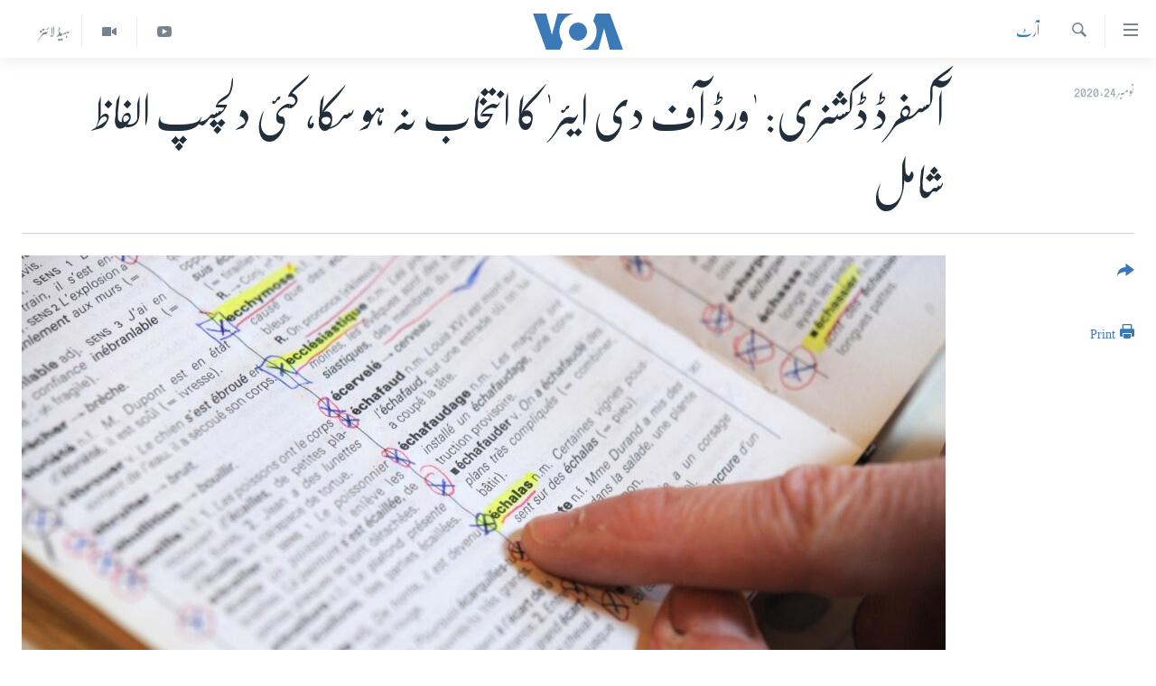

--- FILE ---
content_type: text/html; charset=utf-8
request_url: https://www.urduvoa.com/a/oxford-english-dictionary-adds-more-words-24nov2020/5674309.html
body_size: 12301
content:

<!DOCTYPE html>
<html lang="ur" dir="rtl" class="no-js">
<head>
<link href="/Content/responsive/VOA/ur/VOA-ur.css?&amp;av=0.0.0.0&amp;cb=306" rel="stylesheet"/>
<script src="https://tags.urduvoa.com/voa-pangea/prod/utag.sync.js"></script> <script type='text/javascript' src='https://www.youtube.com/iframe_api' async></script>
<script type="text/javascript">
//a general 'js' detection, must be on top level in <head>, due to CSS performance
document.documentElement.className = "js";
var cacheBuster = "306";
var appBaseUrl = "/";
var imgEnhancerBreakpoints = [0, 144, 256, 408, 650, 1023, 1597];
var isLoggingEnabled = false;
var isPreviewPage = false;
var isLivePreviewPage = false;
if (!isPreviewPage) {
window.RFE = window.RFE || {};
window.RFE.cacheEnabledByParam = window.location.href.indexOf('nocache=1') === -1;
const url = new URL(window.location.href);
const params = new URLSearchParams(url.search);
// Remove the 'nocache' parameter
params.delete('nocache');
// Update the URL without the 'nocache' parameter
url.search = params.toString();
window.history.replaceState(null, '', url.toString());
} else {
window.addEventListener('load', function() {
const links = window.document.links;
for (let i = 0; i < links.length; i++) {
links[i].href = '#';
links[i].target = '_self';
}
})
}
var pwaEnabled = false;
var swCacheDisabled;
</script>
<meta charset="utf-8" />
<title>آکسفرڈ ڈکشنری: &#39;ورڈ آف دی ایئر&#39; کا انتخاب نہ ہو سکا، کئی دلچسپ الفاظ شامل</title>
<meta name="description" content="آکسفرڈ انگلش ڈکشنری کے مطابق سال 2020 ایسا سال نہیں جس میں کسی ایک لفظ کو &#39;ورڈ آف دی ائیر&#39; منتخب کیا جاسکے۔ اس لیے رواں برس جن غیر معمولی الفاظ کا انتخاب ہوا ہے اُن میں &#39;ایڈجیکٹیو&#39; یعنی گرامر کی رو سے &#39;صفت &#39; کو ظاہر کرنے والے الفاظ ہیں۔&#160;" />
<meta name="keywords" content="خبریں, آرٹ, Oxford, 2020, Dictionary v, couldn't, just one, word of the year" />
<meta name="viewport" content="width=device-width, initial-scale=1.0" />
<meta http-equiv="X-UA-Compatible" content="IE=edge" />
<meta name="robots" content="max-image-preview:large"><meta property="fb:pages" content="106667936045610" />
<meta name="msvalidate.01" content="3286EE554B6F672A6F2E608C02343C0E" />
<meta name="facebook-domain-verification" content="8ves433rrvbkywpwicz9s56bzzssis" />
<link href="https://www.urduvoa.com/a/oxford-english-dictionary-adds-more-words-24nov2020/5674309.html" rel="canonical" />
<meta name="apple-mobile-web-app-title" content="VOA" />
<meta name="apple-mobile-web-app-status-bar-style" content="black" />
<meta name="apple-itunes-app" content="app-id=632618796, app-argument=//5674309.rtl" />
<meta content="آکسفرڈ ڈکشنری: &#39;ورڈ آف دی ایئر&#39; کا انتخاب نہ ہو سکا، کئی دلچسپ الفاظ شامل" property="og:title" />
<meta content="آکسفرڈ انگلش ڈکشنری کے مطابق سال 2020 ایسا سال نہیں جس میں کسی ایک لفظ کو &#39;ورڈ آف دی ائیر&#39; منتخب کیا جاسکے۔ اس لیے رواں برس جن غیر معمولی الفاظ کا انتخاب ہوا ہے اُن میں &#39;ایڈجیکٹیو&#39; یعنی گرامر کی رو سے &#39;صفت &#39; کو ظاہر کرنے والے الفاظ ہیں۔ " property="og:description" />
<meta content="article" property="og:type" />
<meta content="https://www.urduvoa.com/a/oxford-english-dictionary-adds-more-words-24nov2020/5674309.html" property="og:url" />
<meta content="وی او اے" property="og:site_name" />
<meta content="https://www.facebook.com/voaurdu" property="article:publisher" />
<meta content="https://gdb.voanews.com/81ca1cf9-856d-4004-9eb9-057242f69c87_w1200_h630.jpg" property="og:image" />
<meta content="1200" property="og:image:width" />
<meta content="630" property="og:image:height" />
<meta content="1644719242209515" property="fb:app_id" />
<meta content="summary_large_image" name="twitter:card" />
<meta content="@SomeAccount" name="twitter:site" />
<meta content="https://gdb.voanews.com/81ca1cf9-856d-4004-9eb9-057242f69c87_w1200_h630.jpg" name="twitter:image" />
<meta content="آکسفرڈ ڈکشنری: &#39;ورڈ آف دی ایئر&#39; کا انتخاب نہ ہو سکا، کئی دلچسپ الفاظ شامل" name="twitter:title" />
<meta content="آکسفرڈ انگلش ڈکشنری کے مطابق سال 2020 ایسا سال نہیں جس میں کسی ایک لفظ کو &#39;ورڈ آف دی ائیر&#39; منتخب کیا جاسکے۔ اس لیے رواں برس جن غیر معمولی الفاظ کا انتخاب ہوا ہے اُن میں &#39;ایڈجیکٹیو&#39; یعنی گرامر کی رو سے &#39;صفت &#39; کو ظاہر کرنے والے الفاظ ہیں۔ " name="twitter:description" />
<link rel="amphtml" href="https://www.urduvoa.com/amp/oxford-english-dictionary-adds-more-words-24nov2020/5674309.html" />
<script type="application/ld+json">{"articleSection":"آرٹ","isAccessibleForFree":true,"headline":"آکسفرڈ ڈکشنری: \u0027ورڈ آف دی ایئر\u0027 کا انتخاب نہ ہو سکا، کئی دلچسپ الفاظ شامل","inLanguage":"ur","keywords":"خبریں, آرٹ, Oxford, 2020, Dictionary v, couldn\u0027t, just one, word of the year","author":{"@type":"Person","name":"VOA Urdu"},"datePublished":"2020-11-24 06:29:50Z","dateModified":"2020-11-24 12:48:50Z","publisher":{"logo":{"width":512,"height":220,"@type":"ImageObject","url":"https://www.urduvoa.com/Content/responsive/VOA/ur/img/logo.png"},"@type":"NewsMediaOrganization","url":"https://www.urduvoa.com","sameAs":["https://facebook.com/voaurdu","https://twitter.com/voaurdu","https://www.youtube.com/c/voaurdu","https://www.instagram.com/voaurdu/"],"name":"وائس آف امریکہ","alternateName":""},"@context":"https://schema.org","@type":"NewsArticle","mainEntityOfPage":"https://www.urduvoa.com/a/oxford-english-dictionary-adds-more-words-24nov2020/5674309.html","url":"https://www.urduvoa.com/a/oxford-english-dictionary-adds-more-words-24nov2020/5674309.html","description":"آکسفرڈ انگلش ڈکشنری کے مطابق سال 2020 ایسا سال نہیں جس میں کسی ایک لفظ کو \u0027ورڈ آف دی ائیر\u0027 منتخب کیا جاسکے۔ اس لیے رواں برس جن غیر معمولی الفاظ کا انتخاب ہوا ہے اُن میں \u0027ایڈجیکٹیو\u0027 یعنی گرامر کی رو سے \u0027صفت \u0027 کو ظاہر کرنے والے الفاظ ہیں۔ ","image":{"width":1080,"height":608,"@type":"ImageObject","url":"https://gdb.voanews.com/81ca1cf9-856d-4004-9eb9-057242f69c87_w1080_h608.jpg"},"name":"آکسفرڈ ڈکشنری: \u0027ورڈ آف دی ایئر\u0027 کا انتخاب نہ ہو سکا، کئی دلچسپ الفاظ شامل"}</script>
<script src="/Scripts/responsive/infographics.b?v=dVbZ-Cza7s4UoO3BqYSZdbxQZVF4BOLP5EfYDs4kqEo1&amp;av=0.0.0.0&amp;cb=306"></script>
<script src="/Scripts/responsive/loader.b?v=Q26XNwrL6vJYKjqFQRDnx01Lk2pi1mRsuLEaVKMsvpA1&amp;av=0.0.0.0&amp;cb=306"></script>
<link rel="icon" type="image/svg+xml" href="/Content/responsive/VOA/img/webApp/favicon.svg" />
<link rel="alternate icon" href="/Content/responsive/VOA/img/webApp/favicon.ico" />
<link rel="apple-touch-icon" sizes="152x152" href="/Content/responsive/VOA/img/webApp/ico-152x152.png" />
<link rel="apple-touch-icon" sizes="144x144" href="/Content/responsive/VOA/img/webApp/ico-144x144.png" />
<link rel="apple-touch-icon" sizes="114x114" href="/Content/responsive/VOA/img/webApp/ico-114x114.png" />
<link rel="apple-touch-icon" sizes="72x72" href="/Content/responsive/VOA/img/webApp/ico-72x72.png" />
<link rel="apple-touch-icon-precomposed" href="/Content/responsive/VOA/img/webApp/ico-57x57.png" />
<link rel="icon" sizes="192x192" href="/Content/responsive/VOA/img/webApp/ico-192x192.png" />
<link rel="icon" sizes="128x128" href="/Content/responsive/VOA/img/webApp/ico-128x128.png" />
<meta name="msapplication-TileColor" content="#ffffff" />
<meta name="msapplication-TileImage" content="/Content/responsive/VOA/img/webApp/ico-144x144.png" />
<link rel="alternate" type="application/rss+xml" title="VOA - Top Stories [RSS]" href="/api/" />
<link rel="sitemap" type="application/rss+xml" href="/sitemap.xml" />
</head>
<body class=" nav-no-loaded cc_theme pg-article print-lay-article js-category-to-nav nojs-images ">
<script type="text/javascript" >
var analyticsData = {url:"https://www.urduvoa.com/a/oxford-english-dictionary-adds-more-words-24nov2020/5674309.html",property_id:"490",article_uid:"5674309",page_title:"آکسفرڈ ڈکشنری: \u0027ورڈ آف دی ایئر\u0027 کا انتخاب نہ ہو سکا، کئی دلچسپ الفاظ شامل",page_type:"article",content_type:"article",subcontent_type:"article",last_modified:"2020-11-24 12:48:50Z",pub_datetime:"2020-11-24 06:29:50Z",pub_year:"2020",pub_month:"11",pub_day:"24",pub_hour:"06",pub_weekday:"Tuesday",section:"آرٹ",english_section:"entertainment",byline:"",categories:"news,entertainment",tags:"oxford;2020;dictionary v;couldn\u0027t;just one;word of the year",domain:"www.urduvoa.com",language:"Urdu",language_service:"VOA Urdu",platform:"web",copied:"no",copied_article:"",copied_title:"",runs_js:"Yes",cms_release:"8.44.0.0.306",enviro_type:"prod",slug:"oxford-english-dictionary-adds-more-words-24nov2020",entity:"VOA",short_language_service:"URD",platform_short:"W",page_name:"آکسفرڈ ڈکشنری: \u0027ورڈ آف دی ایئر\u0027 کا انتخاب نہ ہو سکا، کئی دلچسپ الفاظ شامل"};
</script>
<noscript><iframe src="https://www.googletagmanager.com/ns.html?id=GTM-N8MP7P" height="0" width="0" style="display:none;visibility:hidden"></iframe></noscript><script type="text/javascript" data-cookiecategory="analytics">
var gtmEventObject = Object.assign({}, analyticsData, {event: 'page_meta_ready'});window.dataLayer = window.dataLayer || [];window.dataLayer.push(gtmEventObject);
if (top.location === self.location) { //if not inside of an IFrame
var renderGtm = "true";
if (renderGtm === "true") {
(function(w,d,s,l,i){w[l]=w[l]||[];w[l].push({'gtm.start':new Date().getTime(),event:'gtm.js'});var f=d.getElementsByTagName(s)[0],j=d.createElement(s),dl=l!='dataLayer'?'&l='+l:'';j.async=true;j.src='//www.googletagmanager.com/gtm.js?id='+i+dl;f.parentNode.insertBefore(j,f);})(window,document,'script','dataLayer','GTM-N8MP7P');
}
}
</script>
<!--Analytics tag js version start-->
<script type="text/javascript" data-cookiecategory="analytics">
var utag_data = Object.assign({}, analyticsData, {});
if(typeof(TealiumTagFrom)==='function' && typeof(TealiumTagSearchKeyword)==='function') {
var utag_from=TealiumTagFrom();var utag_searchKeyword=TealiumTagSearchKeyword();
if(utag_searchKeyword!=null && utag_searchKeyword!=='' && utag_data["search_keyword"]==null) utag_data["search_keyword"]=utag_searchKeyword;if(utag_from!=null && utag_from!=='') utag_data["from"]=TealiumTagFrom();}
if(window.top!== window.self&&utag_data.page_type==="snippet"){utag_data.page_type = 'iframe';}
try{if(window.top!==window.self&&window.self.location.hostname===window.top.location.hostname){utag_data.platform = 'self-embed';utag_data.platform_short = 'se';}}catch(e){if(window.top!==window.self&&window.self.location.search.includes("platformType=self-embed")){utag_data.platform = 'cross-promo';utag_data.platform_short = 'cp';}}
(function(a,b,c,d){ a="https://tags.urduvoa.com/voa-pangea/prod/utag.js"; b=document;c="script";d=b.createElement(c);d.src=a;d.type="text/java"+c;d.async=true; a=b.getElementsByTagName(c)[0];a.parentNode.insertBefore(d,a); })();
</script>
<!--Analytics tag js version end-->
<!-- Analytics tag management NoScript -->
<noscript>
<img style="position: absolute; border: none;" src="https://ssc.urduvoa.com/b/ss/bbgprod,bbgentityvoa/1/G.4--NS/223448715?pageName=voa%3aurd%3aw%3aarticle%3a%d8%a2%da%a9%d8%b3%d9%81%d8%b1%da%88%20%da%88%da%a9%d8%b4%d9%86%d8%b1%db%8c%3a%20%27%d9%88%d8%b1%da%88%20%d8%a2%d9%81%20%d8%af%db%8c%20%d8%a7%db%8c%d8%a6%d8%b1%27%20%da%a9%d8%a7%20%d8%a7%d9%86%d8%aa%d8%ae%d8%a7%d8%a8%20%d9%86%db%81%20%db%81%d9%88%20%d8%b3%da%a9%d8%a7%d8%8c%20%da%a9%d8%a6%db%8c%20%d8%af%d9%84%da%86%d8%b3%d9%be%20%d8%a7%d9%84%d9%81%d8%a7%d8%b8%20%d8%b4%d8%a7%d9%85%d9%84&amp;c6=%d8%a2%da%a9%d8%b3%d9%81%d8%b1%da%88%20%da%88%da%a9%d8%b4%d9%86%d8%b1%db%8c%3a%20%27%d9%88%d8%b1%da%88%20%d8%a2%d9%81%20%d8%af%db%8c%20%d8%a7%db%8c%d8%a6%d8%b1%27%20%da%a9%d8%a7%20%d8%a7%d9%86%d8%aa%d8%ae%d8%a7%d8%a8%20%d9%86%db%81%20%db%81%d9%88%20%d8%b3%da%a9%d8%a7%d8%8c%20%da%a9%d8%a6%db%8c%20%d8%af%d9%84%da%86%d8%b3%d9%be%20%d8%a7%d9%84%d9%81%d8%a7%d8%b8%20%d8%b4%d8%a7%d9%85%d9%84&amp;v36=8.44.0.0.306&amp;v6=D=c6&amp;g=https%3a%2f%2fwww.urduvoa.com%2fa%2foxford-english-dictionary-adds-more-words-24nov2020%2f5674309.html&amp;c1=D=g&amp;v1=D=g&amp;events=event1,event52&amp;c16=voa%20urdu&amp;v16=D=c16&amp;c5=entertainment&amp;v5=D=c5&amp;ch=%d8%a2%d8%b1%d9%b9&amp;c15=urdu&amp;v15=D=c15&amp;c4=article&amp;v4=D=c4&amp;c14=5674309&amp;v14=D=c14&amp;v20=no&amp;c17=web&amp;v17=D=c17&amp;mcorgid=518abc7455e462b97f000101%40adobeorg&amp;server=www.urduvoa.com&amp;pageType=D=c4&amp;ns=bbg&amp;v29=D=server&amp;v25=voa&amp;v30=490&amp;v105=D=User-Agent " alt="analytics" width="1" height="1" /></noscript>
<!-- End of Analytics tag management NoScript -->
<!--*** Accessibility links - For ScreenReaders only ***-->
<section>
<div class="sr-only">
<h2>رسائی کے لنکس</h2>
<ul>
<li><a href="#content" data-disable-smooth-scroll="1">مرکزی مواد پر جائیں</a></li>
<li><a href="#navigation" data-disable-smooth-scroll="1">مرکزی نیویگیشن پر جائیں</a></li>
<li><a href="#txtHeaderSearch" data-disable-smooth-scroll="1">تلاش پر جائیں</a></li>
</ul>
</div>
</section>
<div dir="rtl">
<div id="page">
<aside>
<div class="c-lightbox overlay-modal">
<div class="c-lightbox__intro">
<h2 class="c-lightbox__intro-title"></h2>
<button class="btn btn--rounded c-lightbox__btn c-lightbox__intro-next" title="اگلا صفحہ">
<span class="ico ico--rounded ico-chevron-forward"></span>
<span class="sr-only">اگلا صفحہ</span>
</button>
</div>
<div class="c-lightbox__nav">
<button class="btn btn--rounded c-lightbox__btn c-lightbox__btn--close" title="بند کیجئے">
<span class="ico ico--rounded ico-close"></span>
<span class="sr-only">بند کیجئے</span>
</button>
<button class="btn btn--rounded c-lightbox__btn c-lightbox__btn--prev" title="پچھلا صفحہ">
<span class="ico ico--rounded ico-chevron-backward"></span>
<span class="sr-only">پچھلا صفحہ</span>
</button>
<button class="btn btn--rounded c-lightbox__btn c-lightbox__btn--next" title="اگلا صفحہ">
<span class="ico ico--rounded ico-chevron-forward"></span>
<span class="sr-only">اگلا صفحہ</span>
</button>
</div>
<div class="c-lightbox__content-wrap">
<figure class="c-lightbox__content">
<span class="c-spinner c-spinner--lightbox">
<img src="/Content/responsive/img/player-spinner.png"
alt="please wait"
title="please wait" />
</span>
<div class="c-lightbox__img">
<div class="thumb">
<img src="" alt="" />
</div>
</div>
<figcaption>
<div class="c-lightbox__info c-lightbox__info--foot">
<span class="c-lightbox__counter"></span>
<span class="caption c-lightbox__caption"></span>
</div>
</figcaption>
</figure>
</div>
<div class="hidden">
<div class="content-advisory__box content-advisory__box--lightbox">
<span class="content-advisory__box-text">This image contains sensitive content which some people may find offensive or disturbing.</span>
<button class="btn btn--transparent content-advisory__box-btn m-t-md" value="text" type="button">
<span class="btn__text">
Click to reveal
</span>
</button>
</div>
</div>
</div>
<div class="print-dialogue">
<div class="container">
<h3 class="print-dialogue__title section-head">Print Options:</h3>
<div class="print-dialogue__opts">
<ul class="print-dialogue__opt-group">
<li class="form__group form__group--checkbox">
<input class="form__check " id="checkboxImages" name="checkboxImages" type="checkbox" checked="checked" />
<label for="checkboxImages" class="form__label m-t-md">Images</label>
</li>
<li class="form__group form__group--checkbox">
<input class="form__check " id="checkboxMultimedia" name="checkboxMultimedia" type="checkbox" checked="checked" />
<label for="checkboxMultimedia" class="form__label m-t-md">Multimedia</label>
</li>
</ul>
<ul class="print-dialogue__opt-group">
<li class="form__group form__group--checkbox">
<input class="form__check " id="checkboxEmbedded" name="checkboxEmbedded" type="checkbox" checked="checked" />
<label for="checkboxEmbedded" class="form__label m-t-md">Embedded Content</label>
</li>
<li class="hidden">
<input class="form__check " id="checkboxComments" name="checkboxComments" type="checkbox" />
<label for="checkboxComments" class="form__label m-t-md">Comments</label>
</li>
</ul>
</div>
<div class="print-dialogue__buttons">
<button class="btn btn--secondary close-button" type="button" title="منسوخ کیجئے">
<span class="btn__text ">منسوخ کیجئے</span>
</button>
<button class="btn btn-cust-print m-l-sm" type="button" title="Print">
<span class="btn__text ">Print</span>
</button>
</div>
</div>
</div>
<div class="ctc-message pos-fix">
<div class="ctc-message__inner">Link has been copied to clipboard</div>
</div>
</aside>
<div class="hdr-20 hdr-20--big">
<div class="hdr-20__inner">
<div class="hdr-20__max pos-rel">
<div class="hdr-20__side hdr-20__side--primary d-flex">
<label data-for="main-menu-ctrl" data-switcher-trigger="true" data-switch-target="main-menu-ctrl" class="burger hdr-trigger pos-rel trans-trigger" data-trans-evt="click" data-trans-id="menu">
<span class="ico ico-close hdr-trigger__ico hdr-trigger__ico--close burger__ico burger__ico--close"></span>
<span class="ico ico-menu hdr-trigger__ico hdr-trigger__ico--open burger__ico burger__ico--open"></span>
</label>
<div class="menu-pnl pos-fix trans-target" data-switch-target="main-menu-ctrl" data-trans-id="menu">
<div class="menu-pnl__inner">
<nav class="main-nav menu-pnl__item menu-pnl__item--first">
<ul class="main-nav__list accordeon" data-analytics-tales="false" data-promo-name="link" data-location-name="nav,secnav">
<li class="main-nav__item">
<a class="main-nav__item-name main-nav__item-name--link" href="/p/3637.html" title="صفحہ اول" data-item-name="mobilehomepage" >صفحہ اول</a>
</li>
<li class="main-nav__item">
<a class="main-nav__item-name main-nav__item-name--link" href="/p/5950.html" title="پاکستان" data-item-name="pakistan" >پاکستان</a>
</li>
<li class="main-nav__item">
<a class="main-nav__item-name main-nav__item-name--link" href="/p/8712.html" title="معیشت" data-item-name="economy" >معیشت</a>
</li>
<li class="main-nav__item">
<a class="main-nav__item-name main-nav__item-name--link" href="/p/5951.html" title="امریکہ" data-item-name="usa" >امریکہ</a>
</li>
<li class="main-nav__item">
<a class="main-nav__item-name main-nav__item-name--link" href="/p/7145.html" title="جنوبی ایشیا" data-item-name="south-asia" >جنوبی ایشیا</a>
</li>
<li class="main-nav__item">
<a class="main-nav__item-name main-nav__item-name--link" href="/p/7144.html" title="دُنیا" data-item-name="world" >دُنیا</a>
</li>
<li class="main-nav__item">
<a class="main-nav__item-name main-nav__item-name--link" href="/middle-east-crisis" title="اسرائیل حماس جنگ" data-item-name="middle-east-crisis" >اسرائیل حماس جنگ</a>
</li>
<li class="main-nav__item">
<a class="main-nav__item-name main-nav__item-name--link" href="/p/7992.html" title="یوکرین جنگ" data-item-name="Ukraine War" >یوکرین جنگ</a>
</li>
<li class="main-nav__item">
<a class="main-nav__item-name main-nav__item-name--link" href="/p/5954.html" title="کھیل" data-item-name="sports" >کھیل</a>
</li>
<li class="main-nav__item">
<a class="main-nav__item-name main-nav__item-name--link" href="/p/7387.html" title="خواتین" data-item-name="women" >خواتین</a>
</li>
<li class="main-nav__item">
<a class="main-nav__item-name main-nav__item-name--link" href="/p/5953.html" title="آرٹ" data-item-name="arts" >آرٹ</a>
</li>
<li class="main-nav__item">
<a class="main-nav__item-name main-nav__item-name--link" href="/p/7219.html" title="آزادیٔ صحافت" data-item-name="press-freedom" >آزادیٔ صحافت</a>
</li>
<li class="main-nav__item">
<a class="main-nav__item-name main-nav__item-name--link" href="/p/7384.html" title="سائنس و ٹیکنالوجی" data-item-name="science-and-technology" >سائنس و ٹیکنالوجی</a>
</li>
<li class="main-nav__item">
<a class="main-nav__item-name main-nav__item-name--link" href="/p/7385.html" title="صحت" data-item-name="health" >صحت</a>
</li>
<li class="main-nav__item">
<a class="main-nav__item-name main-nav__item-name--link" href="/p/7386.html" title="دلچسپ و عجیب" data-item-name="odd-news" >دلچسپ و عجیب</a>
</li>
<li class="main-nav__item">
<a class="main-nav__item-name main-nav__item-name--link" href="/p/8023.html" title="ویڈیوز" data-item-name="videos" >ویڈیوز</a>
</li>
<li class="main-nav__item">
<a class="main-nav__item-name main-nav__item-name--link" href="/z/3120" title="آڈیو" data-item-name="audio" >آڈیو</a>
</li>
<li class="main-nav__item">
<a class="main-nav__item-name main-nav__item-name--link" href="/special-coverage" title="اسپیشل کوریج" data-item-name="special-coverage" >اسپیشل کوریج</a>
</li>
<li class="main-nav__item">
<a class="main-nav__item-name main-nav__item-name--link" href="https://editorials.voa.gov/z/6214" title="اداریہ" target="_blank" rel="noopener">اداریہ</a>
</li>
</ul>
</nav>
<div class="menu-pnl__item">
<a href="https://learningenglish.voanews.com/" class="menu-pnl__item-link" alt="Learning English">Learning English</a>
</div>
<div class="menu-pnl__item menu-pnl__item--social">
<h5 class="menu-pnl__sub-head">Follow Us</h5>
<a href="https://facebook.com/voaurdu" title="ہم فیس بک پر موجود ہیں" data-analytics-text="follow_on_facebook" class="btn btn--rounded btn--social-inverted menu-pnl__btn js-social-btn btn-facebook" target="_blank" rel="noopener">
<span class="ico ico-facebook-alt ico--rounded"></span>
</a>
<a href="https://twitter.com/voaurdu" title="ہم ٹوئٹر پر موجود ہیں" data-analytics-text="follow_on_twitter" class="btn btn--rounded btn--social-inverted menu-pnl__btn js-social-btn btn-twitter" target="_blank" rel="noopener">
<span class="ico ico-twitter ico--rounded"></span>
</a>
<a href="https://www.youtube.com/c/voaurdu" title="ہم یوٹیوب پر موجود ہیں" data-analytics-text="follow_on_youtube" class="btn btn--rounded btn--social-inverted menu-pnl__btn js-social-btn btn-youtube" target="_blank" rel="noopener">
<span class="ico ico-youtube ico--rounded"></span>
</a>
<a href="https://www.instagram.com/voaurdu/" title="Follow us on Instagram" data-analytics-text="follow_on_instagram" class="btn btn--rounded btn--social-inverted menu-pnl__btn js-social-btn btn-instagram" target="_blank" rel="noopener">
<span class="ico ico-instagram ico--rounded"></span>
</a>
</div>
<div class="menu-pnl__item">
<a href="/navigation/allsites" class="menu-pnl__item-link">
<span class="ico ico-languages "></span>
زبان
</a>
</div>
</div>
</div>
<label data-for="top-search-ctrl" data-switcher-trigger="true" data-switch-target="top-search-ctrl" class="top-srch-trigger hdr-trigger">
<span class="ico ico-close hdr-trigger__ico hdr-trigger__ico--close top-srch-trigger__ico top-srch-trigger__ico--close"></span>
<span class="ico ico-search hdr-trigger__ico hdr-trigger__ico--open top-srch-trigger__ico top-srch-trigger__ico--open"></span>
</label>
<div class="srch-top srch-top--in-header" data-switch-target="top-search-ctrl">
<div class="container">
<form action="/s" class="srch-top__form srch-top__form--in-header" id="form-topSearchHeader" method="get" role="search"><label for="txtHeaderSearch" class="sr-only">تلاش کیجئے</label>
<input type="text" id="txtHeaderSearch" name="k" placeholder="search text ..." accesskey="s" value="" class="srch-top__input analyticstag-event" onkeydown="if (event.keyCode === 13) { FireAnalyticsTagEventOnSearch('search', $dom.get('#txtHeaderSearch')[0].value) }" />
<button title="تلاش کیجئے" type="submit" class="btn btn--top-srch analyticstag-event" onclick="FireAnalyticsTagEventOnSearch('search', $dom.get('#txtHeaderSearch')[0].value) ">
<span class="ico ico-search"></span>
</button></form>
</div>
</div>
<a href="/" class="main-logo-link">
<img src="/Content/responsive/VOA/ur/img/logo-compact.svg" class="main-logo main-logo--comp" alt="site logo">
<img src="/Content/responsive/VOA/ur/img/logo.svg" class="main-logo main-logo--big" alt="site logo">
</a>
</div>
<div class="hdr-20__side hdr-20__side--secondary d-flex">
<a href="/z/5975" title="ہیڈ لائنز" class="hdr-20__secondary-item hdr-20__secondary-item--lang" data-item-name="satellite">
ہیڈ لائنز
</a>
<a href="/p/8023.html" title="Video" class="hdr-20__secondary-item" data-item-name="video">
<span class="ico ico-video hdr-20__secondary-icon"></span>
</a>
<a href="https://www.youtube.com/c/voaurdu" title="YouTube" class="hdr-20__secondary-item" data-item-name="custom1">
<span class="ico-custom ico-custom--1 hdr-20__secondary-icon"></span>
</a>
<a href="/s" title="تلاش کیجئے" class="hdr-20__secondary-item hdr-20__secondary-item--search" data-item-name="search">
<span class="ico ico-search hdr-20__secondary-icon hdr-20__secondary-icon--search"></span>
</a>
<div class="srch-bottom">
<form action="/s" class="srch-bottom__form d-flex" id="form-bottomSearch" method="get" role="search"><label for="txtSearch" class="sr-only">تلاش کیجئے</label>
<input type="search" id="txtSearch" name="k" placeholder="search text ..." accesskey="s" value="" class="srch-bottom__input analyticstag-event" onkeydown="if (event.keyCode === 13) { FireAnalyticsTagEventOnSearch('search', $dom.get('#txtSearch')[0].value) }" />
<button title="تلاش کیجئے" type="submit" class="btn btn--bottom-srch analyticstag-event" onclick="FireAnalyticsTagEventOnSearch('search', $dom.get('#txtSearch')[0].value) ">
<span class="ico ico-search"></span>
</button></form>
</div>
</div>
<img src="/Content/responsive/VOA/ur/img/logo-print.gif" class="logo-print" alt="site logo">
<img src="/Content/responsive/VOA/ur/img/logo-print_color.png" class="logo-print logo-print--color" alt="site logo">
</div>
</div>
</div>
<script>
if (document.body.className.indexOf('pg-home') > -1) {
var nav2In = document.querySelector('.hdr-20__inner');
var nav2Sec = document.querySelector('.hdr-20__side--secondary');
var secStyle = window.getComputedStyle(nav2Sec);
if (nav2In && window.pageYOffset < 150 && secStyle['position'] !== 'fixed') {
nav2In.classList.add('hdr-20__inner--big')
}
}
</script>
<div class="c-hlights c-hlights--breaking c-hlights--no-item" data-hlight-display="mobile,desktop">
<div class="c-hlights__wrap container p-0">
<div class="c-hlights__nav">
<a role="button" href="#" title="پچھلا صفحہ">
<span class="ico ico-chevron-backward m-0"></span>
<span class="sr-only">پچھلا صفحہ</span>
</a>
<a role="button" href="#" title="اگلا صفحہ">
<span class="ico ico-chevron-forward m-0"></span>
<span class="sr-only">اگلا صفحہ</span>
</a>
</div>
<span class="c-hlights__label">
<span class="">بریکنگ نیوز</span>
<span class="switcher-trigger">
<label data-for="more-less-1" data-switcher-trigger="true" class="switcher-trigger__label switcher-trigger__label--more p-b-0" title="مزید">
<span class="ico ico-chevron-down"></span>
</label>
<label data-for="more-less-1" data-switcher-trigger="true" class="switcher-trigger__label switcher-trigger__label--less p-b-0" title="Show less">
<span class="ico ico-chevron-up"></span>
</label>
</span>
</span>
<ul class="c-hlights__items switcher-target" data-switch-target="more-less-1">
</ul>
</div>
</div> <div id="content">
<main class="container">
<div class="hdr-container">
<div class="row">
<div class="col-category col-xs-12 col-md-2 pull-left"> <div class="category js-category">
<a class="" href="/z/2258">آرٹ</a> </div>
</div><div class="col-title col-xs-12 col-md-10 pull-right"> <h1 class="title pg-title">
آکسفرڈ ڈکشنری: &#39;ورڈ آف دی ایئر&#39; کا انتخاب نہ ہو سکا، کئی دلچسپ الفاظ شامل
</h1>
</div><div class="col-publishing-details col-xs-12 col-sm-12 col-md-2 pull-left"> <div class="publishing-details ">
<div class="published">
<span class="date" >
<time pubdate="pubdate" datetime="2020-11-24T11:29:50+05:00">
نومبر 24, 2020
</time>
</span>
</div>
</div>
</div><div class="col-lg-12 separator"> <div class="separator">
<hr class="title-line" />
</div>
</div><div class="col-multimedia col-xs-12 col-md-10 pull-right"> <div class="cover-media">
<figure class="media-image js-media-expand">
<div class="img-wrap">
<div class="thumb thumb16_9">
<img src="https://gdb.voanews.com/81ca1cf9-856d-4004-9eb9-057242f69c87_w250_r1_s.jpg" alt="فائل فوٹو" />
</div>
</div>
<figcaption>
<span class="caption">فائل فوٹو</span>
</figcaption>
</figure>
</div>
</div><div class="col-xs-12 col-md-2 pull-left article-share pos-rel"> <div class="share--box">
<div class="sticky-share-container" style="display:none">
<div class="container">
<a href="https://www.urduvoa.com" id="logo-sticky-share">&nbsp;</a>
<div class="pg-title pg-title--sticky-share">
آکسفرڈ ڈکشنری: &#39;ورڈ آف دی ایئر&#39; کا انتخاب نہ ہو سکا، کئی دلچسپ الفاظ شامل
</div>
<div class="sticked-nav-actions">
<!--This part is for sticky navigation display-->
<p class="buttons link-content-sharing p-0 ">
<button class="btn btn--link btn-content-sharing p-t-0 " id="btnContentSharing" value="text" role="Button" type="" title="مزید اشتراک کرنے کےلیے">
<span class="ico ico-share ico--l"></span>
<span class="btn__text ">
</span>
</button>
</p>
<aside class="content-sharing js-content-sharing js-content-sharing--apply-sticky content-sharing--sticky"
role="complementary"
data-share-url="https://www.urduvoa.com/a/oxford-english-dictionary-adds-more-words-24nov2020/5674309.html" data-share-title="آکسفرڈ ڈکشنری: &#39;ورڈ آف دی ایئر&#39; کا انتخاب نہ ہو سکا، کئی دلچسپ الفاظ شامل" data-share-text="آکسفرڈ انگلش ڈکشنری کے مطابق سال 2020 ایسا سال نہیں جس میں کسی ایک لفظ کو &#39;ورڈ آف دی ائیر&#39; منتخب کیا جاسکے۔ اس لیے رواں برس جن غیر معمولی الفاظ کا انتخاب ہوا ہے اُن میں &#39;ایڈجیکٹیو&#39; یعنی گرامر کی رو سے &#39;صفت &#39; کو ظاہر کرنے والے الفاظ ہیں۔&#160;">
<div class="content-sharing__popover">
<h6 class="content-sharing__title"></h6>
<button href="#close" id="btnCloseSharing" class="btn btn--text-like content-sharing__close-btn">
<span class="ico ico-close ico--l"></span>
</button>
<ul class="content-sharing__list">
<li class="content-sharing__item">
<div class="ctc ">
<input type="text" class="ctc__input" readonly="readonly">
<a href="" js-href="https://www.urduvoa.com/a/oxford-english-dictionary-adds-more-words-24nov2020/5674309.html" class="content-sharing__link ctc__button">
<span class="ico ico-copy-link ico--rounded ico--s"></span>
<span class="content-sharing__link-text">Copy link</span>
</a>
</div>
</li>
<li class="content-sharing__item">
<a href="https://facebook.com/sharer.php?u=https%3a%2f%2fwww.urduvoa.com%2fa%2foxford-english-dictionary-adds-more-words-24nov2020%2f5674309.html"
data-analytics-text="share_on_facebook"
title="Facebook" target="_blank"
class="content-sharing__link js-social-btn">
<span class="ico ico-facebook ico--rounded ico--s"></span>
<span class="content-sharing__link-text">Facebook</span>
</a>
</li>
<li class="content-sharing__item">
<a href="https://twitter.com/share?url=https%3a%2f%2fwww.urduvoa.com%2fa%2foxford-english-dictionary-adds-more-words-24nov2020%2f5674309.html&amp;text=%d8%a2%da%a9%d8%b3%d9%81%d8%b1%da%88+%da%88%da%a9%d8%b4%d9%86%d8%b1%db%8c%3a+%27%d9%88%d8%b1%da%88+%d8%a2%d9%81+%d8%af%db%8c+%d8%a7%db%8c%d8%a6%d8%b1%27+%da%a9%d8%a7+%d8%a7%d9%86%d8%aa%d8%ae%d8%a7%d8%a8+%d9%86%db%81+%db%81%d9%88+%d8%b3%da%a9%d8%a7%d8%8c+%da%a9%d8%a6%db%8c+%d8%af%d9%84%da%86%d8%b3%d9%be+%d8%a7%d9%84%d9%81%d8%a7%d8%b8+%d8%b4%d8%a7%d9%85%d9%84"
data-analytics-text="share_on_twitter"
title="Twitter" target="_blank"
class="content-sharing__link js-social-btn">
<span class="ico ico-twitter ico--rounded ico--s"></span>
<span class="content-sharing__link-text">Twitter</span>
</a>
</li>
<li class="content-sharing__item">
<a href="mailto:?body=https%3a%2f%2fwww.urduvoa.com%2fa%2foxford-english-dictionary-adds-more-words-24nov2020%2f5674309.html&amp;subject=آکسفرڈ ڈکشنری: &#39;ورڈ آف دی ایئر&#39; کا انتخاب نہ ہو سکا، کئی دلچسپ الفاظ شامل"
title="Email"
class="content-sharing__link ">
<span class="ico ico-email ico--rounded ico--s"></span>
<span class="content-sharing__link-text">Email</span>
</a>
</li>
</ul>
</div>
</aside>
</div>
</div>
</div>
<div class="links">
<p class="buttons link-content-sharing p-0 ">
<button class="btn btn--link btn-content-sharing p-t-0 " id="btnContentSharing" value="text" role="Button" type="" title="مزید اشتراک کرنے کےلیے">
<span class="ico ico-share ico--l"></span>
<span class="btn__text ">
</span>
</button>
</p>
<aside class="content-sharing js-content-sharing " role="complementary"
data-share-url="https://www.urduvoa.com/a/oxford-english-dictionary-adds-more-words-24nov2020/5674309.html" data-share-title="آکسفرڈ ڈکشنری: &#39;ورڈ آف دی ایئر&#39; کا انتخاب نہ ہو سکا، کئی دلچسپ الفاظ شامل" data-share-text="آکسفرڈ انگلش ڈکشنری کے مطابق سال 2020 ایسا سال نہیں جس میں کسی ایک لفظ کو &#39;ورڈ آف دی ائیر&#39; منتخب کیا جاسکے۔ اس لیے رواں برس جن غیر معمولی الفاظ کا انتخاب ہوا ہے اُن میں &#39;ایڈجیکٹیو&#39; یعنی گرامر کی رو سے &#39;صفت &#39; کو ظاہر کرنے والے الفاظ ہیں۔&#160;">
<div class="content-sharing__popover">
<h6 class="content-sharing__title"></h6>
<button href="#close" id="btnCloseSharing" class="btn btn--text-like content-sharing__close-btn">
<span class="ico ico-close ico--l"></span>
</button>
<ul class="content-sharing__list">
<li class="content-sharing__item">
<div class="ctc ">
<input type="text" class="ctc__input" readonly="readonly">
<a href="" js-href="https://www.urduvoa.com/a/oxford-english-dictionary-adds-more-words-24nov2020/5674309.html" class="content-sharing__link ctc__button">
<span class="ico ico-copy-link ico--rounded ico--l"></span>
<span class="content-sharing__link-text">Copy link</span>
</a>
</div>
</li>
<li class="content-sharing__item">
<a href="https://facebook.com/sharer.php?u=https%3a%2f%2fwww.urduvoa.com%2fa%2foxford-english-dictionary-adds-more-words-24nov2020%2f5674309.html"
data-analytics-text="share_on_facebook"
title="Facebook" target="_blank"
class="content-sharing__link js-social-btn">
<span class="ico ico-facebook ico--rounded ico--l"></span>
<span class="content-sharing__link-text">Facebook</span>
</a>
</li>
<li class="content-sharing__item">
<a href="https://twitter.com/share?url=https%3a%2f%2fwww.urduvoa.com%2fa%2foxford-english-dictionary-adds-more-words-24nov2020%2f5674309.html&amp;text=%d8%a2%da%a9%d8%b3%d9%81%d8%b1%da%88+%da%88%da%a9%d8%b4%d9%86%d8%b1%db%8c%3a+%27%d9%88%d8%b1%da%88+%d8%a2%d9%81+%d8%af%db%8c+%d8%a7%db%8c%d8%a6%d8%b1%27+%da%a9%d8%a7+%d8%a7%d9%86%d8%aa%d8%ae%d8%a7%d8%a8+%d9%86%db%81+%db%81%d9%88+%d8%b3%da%a9%d8%a7%d8%8c+%da%a9%d8%a6%db%8c+%d8%af%d9%84%da%86%d8%b3%d9%be+%d8%a7%d9%84%d9%81%d8%a7%d8%b8+%d8%b4%d8%a7%d9%85%d9%84"
data-analytics-text="share_on_twitter"
title="Twitter" target="_blank"
class="content-sharing__link js-social-btn">
<span class="ico ico-twitter ico--rounded ico--l"></span>
<span class="content-sharing__link-text">Twitter</span>
</a>
</li>
<li class="content-sharing__item">
<a href="mailto:?body=https%3a%2f%2fwww.urduvoa.com%2fa%2foxford-english-dictionary-adds-more-words-24nov2020%2f5674309.html&amp;subject=آکسفرڈ ڈکشنری: &#39;ورڈ آف دی ایئر&#39; کا انتخاب نہ ہو سکا، کئی دلچسپ الفاظ شامل"
title="Email"
class="content-sharing__link ">
<span class="ico ico-email ico--rounded ico--l"></span>
<span class="content-sharing__link-text">Email</span>
</a>
</li>
</ul>
</div>
</aside>
<p class="link-print visible-md visible-lg buttons p-0">
<button class="btn btn--link btn-print p-t-0" onclick="if (typeof FireAnalyticsTagEvent === 'function') {FireAnalyticsTagEvent({ on_page_event: 'print_story' });}return false" title="(CTRL+P)">
<span class="ico ico-print"></span>
<span class="btn__text">Print</span>
</button>
</p>
</div>
</div>
</div>
</div>
</div>
<div class="body-container">
<div class="row">
<div class="col-xs-12 col-sm-12 col-md-10 col-lg-10 pull-right">
<div class="row">
<div class="col-xs-12 col-sm-12 col-md-8 col-lg-8 pull-left bottom-offset content-offset">
<div id="article-content" class="content-floated-wrap fb-quotable">
<div class="wsw">
<span class="dateline">ویب ڈیسک —&nbsp;</span>
<p><strong><span dir="RTL">کرونا وائرس کی عالمی وبا سے جہاں دیگر معمولات زندگی تبدیل ہوئے وہیں رواں برس آکسفرڈ انگلش ڈکشنری کو بھی 'ورڈ</span> <span dir="RTL">آف دی ایئر' منتخب کرنے میں دقت کا سامنا کرنا پڑا۔</span></strong></p>
<p><span dir="RTL">آکسفرڈ انگلش ڈکشنری نے روایت سے ہٹ کر سال 2020 میں کسی ایک لفظ کو 'ورڈ آف دی ایئر قرار' دینے کے بجائے رواں برس استعمال ہونے والے کئی الفاظ کے مجموعے کو 'ورڈز آف ان پریسیڈینٹڈ ایئر' یعنی غیر معمولی سال کے الفاظ کا نام دیا ہے۔ </span></p>
<p><span dir="RTL">آکسفرڈ انگلش ڈکشنری نے 'کلائمٹ ایمرجنسی' کو 2019 کا 'ورڈ آف دی ایئر' قرار دیا تھا جب کہ 2018 میں 'ٹاکسک' ورڈ آف دی ایئر قرار پایا۔ </span></p>
<p><span dir="RTL">​تاہم آکسفرڈ انگلش ڈکشنری کے مطابق سال 2020 ایسا سال نہیں جس میں کسی ایک لفظ کو 'ورڈ آف دی ایئر' منتخب کیا جاسکے۔ </span></p><div class="wsw__embed">
<figure class="media-image js-media-expand">
<div class="img-wrap">
<div class="thumb">
<img alt="آکسفرڈ انگلش ڈکشنری نے رواں برس کسی ایک لفظ کو &#39;ورڈ آف دی ایئر&#39; قرار نہیں دیا۔" src="https://gdb.voanews.com/FE0DC332-ABFD-4A53-9164-B6E98867A759_w250_r0.jpg" />
</div>
</div>
<figcaption>
<span class="caption">آکسفرڈ انگلش ڈکشنری نے رواں برس کسی ایک لفظ کو &#39;ورڈ آف دی ایئر&#39; قرار نہیں دیا۔</span>
</figcaption>
</figure>
</div>
<p><span dir="RTL">اس لیے رواں برس جن 'ورڈز آف ان پریزیسڈینٹڈ ایئر' کا انتخاب ہوا ہے اُن میں 'ایڈجیکٹیو' یعنی گرامر کی رو سے 'صفت ' کو ظاہر کرنے والے الفاظ ہیں۔ </span></p>
<p><span dir="RTL">رواں برس آکسفرڈ ڈکشنری نے کرونا وائرس سے متعلق مشترکہ الفاظ 'ذخیرے' میں شامل کیے ہیں جو تیزی سے زبان کا حصہ بنتے چلے گئے۔ </span></p>
<p><span dir="RTL">رواں برس جن الفاظ کا انتخاب کیا گیا ہے وہ ماہ وار بنیاد پر زیادہ استعمال ہوئے ہیں۔ جیسے جنوری میں آسٹریلیا کے جنگلات میں سیزن کی بدترین آگ لگنے کے</span> بعد لفظ 'بش فائر' <span dir="RTL">زیادہ استعمال کیا گیا۔ اسی طرح فروری میں امریکی صدر ڈونلڈ ٹرمپ کے مواخذے کا کیس ختم ہونے پر لفظ 'ایکوئٹل' متعدد مرتبہ استعمال ہوا۔</span></p><div class="wsw__embed">
<figure class="media-image js-media-expand">
<div class="img-wrap">
<div class="thumb">
<img alt="" src="https://gdb.voanews.com/550C54DC-DAFA-4E61-BF3C-1947EDAD8642_w250_r1_s.jpg" />
</div>
</div>
</figure>
</div>
<p><span dir="RTL">مارچ میں کرونا وائرس کی وبا کے آغاز</span> <span dir="RTL">پر مکمل طور پر نیا لفظ 'کووڈ 19' سامنے آیا جسے پہلی بار 11 فروری کو استعمال کیا گیا تھا۔ اسی طرح لاک ڈاؤن، سوشل ڈسٹینسنگ اور ری اوپننگ جیسے الفاظ بھی کثرت سے استعمال ہوئے جو اب آکسفرڈ ڈکشنری کا حصہ بن چکے ہیں۔ </span></p>
<p><span dir="RTL">جون کی بات کی جائے تو اس مہینے میں 'بلیک لائیوز میٹر' جیسی اصطلاح کے ساتھ 'کینسل کلچر' اور 'بلیک، انڈیجینیئس اینڈ ادر پیپل آف کلر' کا مخفف 'بی آئی پی او سی‘ یا 'بیبوک' بھی زیر استعمال آیا۔ </span></p>
<p><span dir="RTL">اگست کے لیے 'میل ان' اور 'بیلارشین' کو 'ورڈز آف منتھ' قرار دیا گیا۔ 'میل ان' سے مراد امریکی صدارتی انتخاب کے لیے میل کے ذریعے ووٹنگ اور 'بیلا رشین' کا مطلب بیلاروس کے صدر الیگزینڈر لوکاشینکو کا دوبارہ متنازع انتخاب تھا۔</span></p><div class="wsw__embed">
<figure class="media-image js-media-expand">
<div class="img-wrap">
<div class="thumb">
<img alt="" src="https://gdb.voanews.com/819F400B-D289-4C6A-90B9-65AE95098805_w250_r1_s.jpg" />
</div>
</div>
</figure>
</div>
<p><span dir="RTL">برطانوی حکومت نے ستمبر میں بڑے پیمانے پر کرونا ٹیسٹنگ پروگرام کو 'مون شاٹ' کا نام دیا جو عام ہوا۔</span></p>
<p><span dir="RTL">اکتوبر کے لیے جو دو الفاظ منتخب ہوئے وہ 'نیٹ زیرو' اور 'سپر اسپریڈر' تھے۔</span></p>
<p><span dir="RTL">'نیٹ زیرو' کا اشارہ چینی صدر شی جن پنگ کا وہ بیان تھا جس میں انہوں نے چین کو 2060 تک 'کاربن نیوٹرل' کرنے کا اعلان کیا تھا۔ جب کہ 'سپر اسپریڈر' 70 کے عشرے میں استعمال ہوتا تھا جس کا بھرپور طریقے سے دوبارہ استعمال وائٹ ہاؤس میں کووڈ 19 کے متعدد کیسز منظر عام پر آنے کے بعد ہوا۔</span></p>
</div>
</div>
</div>
<div class="col-xs-12 col-sm-12 col-md-4 col-lg-4 pull-left design-top-offset"> <div class="media-block-wrap">
<h2 class="section-head">یہ بھی پڑھیے</h2>
<div class="row">
<ul>
<li class="col-xs-12 col-sm-6 col-md-12 col-lg-12 mb-grid">
<div class="media-block ">
<a href="/a/misinformation-dictionary-english-word-of-the-year/4686636.html" class="img-wrap img-wrap--t-spac img-wrap--size-4 img-wrap--float" title="&#39;مس انفارمیشن&#39; اس سال کا سب سے توجہ طلب انگریزی لفظ">
<div class="thumb thumb16_9">
<noscript class="nojs-img">
<img src="https://gdb.voanews.com/425afa4b-1a03-4874-bf13-c0dbaec99e26_w100_r1.jpg" alt="&#39;مس انفارمیشن&#39; اس سال کا سب سے توجہ طلب انگریزی لفظ" />
</noscript>
<img data-src="https://gdb.voanews.com/425afa4b-1a03-4874-bf13-c0dbaec99e26_w33_r1.jpg" src="" alt="&#39;مس انفارمیشن&#39; اس سال کا سب سے توجہ طلب انگریزی لفظ" class=""/>
</div>
</a>
<div class="media-block__content media-block__content--h">
<a href="/a/misinformation-dictionary-english-word-of-the-year/4686636.html">
<h4 class="media-block__title media-block__title--size-4" title="&#39;مس انفارمیشن&#39; اس سال کا سب سے توجہ طلب انگریزی لفظ">
&#39;مس انفارمیشن&#39; اس سال کا سب سے توجہ طلب انگریزی لفظ
</h4>
</a>
</div>
</div>
</li>
<li class="col-xs-12 col-sm-6 col-md-12 col-lg-12 mb-grid">
<div class="media-block ">
<a href="/a/pakistan-baloch-dictionary-launched/2902211.html" class="img-wrap img-wrap--t-spac img-wrap--size-4 img-wrap--float" title="بلوچی زبان کی پہلی جدید ڈکشنری کا اجرا">
<div class="thumb thumb16_9">
<noscript class="nojs-img">
<img src="https://gdb.voanews.com/31b47875-3eb4-485c-bc65-d0fba96e5f1d_w100_r1.jpg" alt="بلوچی زبان کی پہلی جدید ڈکشنری کا اجرا" />
</noscript>
<img data-src="https://gdb.voanews.com/31b47875-3eb4-485c-bc65-d0fba96e5f1d_w33_r1.jpg" src="" alt="بلوچی زبان کی پہلی جدید ڈکشنری کا اجرا" class=""/>
</div>
</a>
<div class="media-block__content media-block__content--h">
<a href="/a/pakistan-baloch-dictionary-launched/2902211.html">
<h4 class="media-block__title media-block__title--size-4" title="بلوچی زبان کی پہلی جدید ڈکشنری کا اجرا">
بلوچی زبان کی پہلی جدید ڈکشنری کا اجرا
</h4>
</a>
</div>
</div>
</li>
<li class="col-xs-12 col-sm-6 col-md-12 col-lg-12 mb-grid">
<div class="media-block ">
<a href="/a/obama-worried-about-indian-divisive-nationalism-19nov2020/5667294.html" class="img-wrap img-wrap--t-spac img-wrap--size-4 img-wrap--float" title="تشدد بھارتی معاشرے کا حصہ بن چکا: اوباما کا اپنی نئی کتاب میں تبصرہ">
<div class="thumb thumb16_9">
<noscript class="nojs-img">
<img src="https://gdb.voanews.com/23b0df27-f06d-4fa1-b1ef-55eccc93a4a4_cx0_cy4_cw0_w100_r1.jpg" alt="تشدد بھارتی معاشرے کا حصہ بن چکا: اوباما کا اپنی نئی کتاب میں تبصرہ" />
</noscript>
<img data-src="https://gdb.voanews.com/23b0df27-f06d-4fa1-b1ef-55eccc93a4a4_cx0_cy4_cw0_w33_r1.jpg" src="" alt="تشدد بھارتی معاشرے کا حصہ بن چکا: اوباما کا اپنی نئی کتاب میں تبصرہ" class=""/>
</div>
</a>
<div class="media-block__content media-block__content--h">
<a href="/a/obama-worried-about-indian-divisive-nationalism-19nov2020/5667294.html">
<h4 class="media-block__title media-block__title--size-4" title="تشدد بھارتی معاشرے کا حصہ بن چکا: اوباما کا اپنی نئی کتاب میں تبصرہ">
تشدد بھارتی معاشرے کا حصہ بن چکا: اوباما کا اپنی نئی کتاب میں تبصرہ
</h4>
</a>
</div>
</div>
</li>
<li class="col-xs-12 col-sm-6 col-md-12 col-lg-12 mb-grid">
<div class="media-block ">
<a href="/a/washington-week-ahead--jhon-bolltan-book-lanch-/5472827.html" class="img-wrap img-wrap--t-spac img-wrap--size-4 img-wrap--float" title="امریکی صدارتی انتخاب اور جان بولٹن کی کتاب">
<div class="thumb thumb16_9">
<noscript class="nojs-img">
<img src="https://gdb.voanews.com/5f8e7626-1a91-47e9-a21d-d0ba7f739159_cx0_cy5_cw0_w100_r1.jpg" alt="امریکی صدارتی انتخاب اور جان بولٹن کی کتاب" />
</noscript>
<img data-src="https://gdb.voanews.com/5f8e7626-1a91-47e9-a21d-d0ba7f739159_cx0_cy5_cw0_w33_r1.jpg" src="" alt="امریکی صدارتی انتخاب اور جان بولٹن کی کتاب" class=""/>
</div>
</a>
<div class="media-block__content media-block__content--h">
<a href="/a/washington-week-ahead--jhon-bolltan-book-lanch-/5472827.html">
<h4 class="media-block__title media-block__title--size-4" title="امریکی صدارتی انتخاب اور جان بولٹن کی کتاب">
امریکی صدارتی انتخاب اور جان بولٹن کی کتاب
</h4>
</a>
</div>
</div>
</li>
<li class="col-xs-12 col-sm-6 col-md-12 col-lg-12 mb-grid">
<div class="media-block ">
<a href="/a/appeals-court-lifts-restraint-against-trump-book-publisher/5486556.html" class="img-wrap img-wrap--t-spac img-wrap--size-4 img-wrap--float" title="امریکہ: صدر ٹرمپ کی بھتیجی کی کتاب کو فروخت کی اجازت مل گئی">
<div class="thumb thumb16_9">
<noscript class="nojs-img">
<img src="https://gdb.voanews.com/c0325b17-ebdb-4779-bdaa-2fa0bef42169_cx6_cy0_cw90_w100_r1.jpg" alt="امریکہ: صدر ٹرمپ کی بھتیجی کی کتاب کو فروخت کی اجازت مل گئی" />
</noscript>
<img data-src="https://gdb.voanews.com/c0325b17-ebdb-4779-bdaa-2fa0bef42169_cx6_cy0_cw90_w33_r1.jpg" src="" alt="امریکہ: صدر ٹرمپ کی بھتیجی کی کتاب کو فروخت کی اجازت مل گئی" class=""/>
</div>
</a>
<div class="media-block__content media-block__content--h">
<a href="/a/appeals-court-lifts-restraint-against-trump-book-publisher/5486556.html">
<h4 class="media-block__title media-block__title--size-4" title="امریکہ: صدر ٹرمپ کی بھتیجی کی کتاب کو فروخت کی اجازت مل گئی">
امریکہ: صدر ٹرمپ کی بھتیجی کی کتاب کو فروخت کی اجازت مل گئی
</h4>
</a>
</div>
</div>
</li>
<li class="col-xs-12 col-sm-6 col-md-12 col-lg-12 mb-grid">
<div class="media-block ">
<a href="/a/new-literary-prize-for-new-york-story/5516471.html" class="img-wrap img-wrap--t-spac img-wrap--size-4 img-wrap--float" title="نیویارک کی کہانی لکھنے پر 50 ہزار ڈالر انعام">
<div class="thumb thumb16_9">
<noscript class="nojs-img">
<img src="https://gdb.voanews.com/743f5e1b-8510-4bc3-9572-374d509ebdb3_w100_r1.jpg" alt="نیویارک کی کہانی لکھنے پر 50 ہزار ڈالر انعام" />
</noscript>
<img data-src="https://gdb.voanews.com/743f5e1b-8510-4bc3-9572-374d509ebdb3_w33_r1.jpg" src="" alt="نیویارک کی کہانی لکھنے پر 50 ہزار ڈالر انعام" class=""/>
</div>
</a>
<div class="media-block__content media-block__content--h">
<a href="/a/new-literary-prize-for-new-york-story/5516471.html">
<h4 class="media-block__title media-block__title--size-4" title="نیویارک کی کہانی لکھنے پر 50 ہزار ڈالر انعام">
نیویارک کی کہانی لکھنے پر 50 ہزار ڈالر انعام
</h4>
</a>
</div>
</div>
</li>
<li class="col-xs-12 col-sm-6 col-md-12 col-lg-12 mb-grid">
<div class="media-block ">
<a href="/a/allama-talib-jauhari-passes-away-22june2020/5471638.html" class="img-wrap img-wrap--t-spac img-wrap--size-4 img-wrap--float" title="علم کا طالب، کتابوں کا جوہری">
<div class="thumb thumb16_9">
<noscript class="nojs-img">
<img src="https://gdb.voanews.com/5929db26-132c-432c-99bf-bc7f1be76947_w100_r1.jpg" alt="علم کا طالب، کتابوں کا جوہری" />
</noscript>
<img data-src="https://gdb.voanews.com/5929db26-132c-432c-99bf-bc7f1be76947_w33_r1.jpg" src="" alt="علم کا طالب، کتابوں کا جوہری" class=""/>
</div>
</a>
<div class="media-block__content media-block__content--h">
<a href="/a/allama-talib-jauhari-passes-away-22june2020/5471638.html">
<h4 class="media-block__title media-block__title--size-4" title="علم کا طالب، کتابوں کا جوہری">
علم کا طالب، کتابوں کا جوہری
</h4>
</a>
</div>
</div>
</li>
</ul>
</div>
</div>
<div class="region">
<div class="media-block-wrap" id="wrowblock-27628_21" data-area-id=R4_1>
<h2 class="section-head">
مقبول ترین </h2>
<div class="row trends-wg">
<a href="/a/why-greenland-remote-but-resource-rich-island-occupies-a-key-position-in-a-warming-world/7929875.html" class="col-xs-12 col-sm-6 col-md-12 col-lg-12 trends-wg__item mb-grid">
<span class="trends-wg__item-inner">
<span class="trends-wg__item-number">1</span>
<h4 class="trends-wg__item-txt">
گرین لینڈ کیا ہے اور امریکہ کے لیے اہم کیوں ہے؟
</h4>
</span>
</a>
<a href="/a/karachi-factory-fire-12sep2012/1506654.html" class="col-xs-12 col-sm-6 col-md-12 col-lg-12 trends-wg__item mb-grid">
<span class="trends-wg__item-inner">
<span class="trends-wg__item-number">2</span>
<h4 class="trends-wg__item-txt">
کراچی میں آتشزدگی کے 10 بڑے واقعات
</h4>
</span>
</a>
<a href="/a/ganga-the-holy-river-of-india/3938111.html" class="col-xs-12 col-sm-6 col-md-12 col-lg-12 trends-wg__item mb-grid">
<span class="trends-wg__item-inner">
<span class="trends-wg__item-number">3</span>
<h4 class="trends-wg__item-txt">
گنگا میں آلودگی کی سطح خطرناک ہو گئی
</h4>
</span>
</a>
<a href="/a/us-to-expel-south-africa-ambassador-as-relations-deteriorate-15mar2025/8011555.html" class="col-xs-12 col-sm-6 col-md-12 col-lg-12 trends-wg__item mb-grid">
<span class="trends-wg__item-inner">
<span class="trends-wg__item-number">4</span>
<h4 class="trends-wg__item-txt">
امریکی وزیرِ خارجہ کا جنوبی افریقہ کے سفیر کو ملک بدر کرنے کا اعلان
</h4>
</span>
</a>
<a href="/a/accused-of-rape-and-murder-of-girl-killed-in-alleged-police-encounter-17jan2025/7940290.html" class="col-xs-12 col-sm-6 col-md-12 col-lg-12 trends-wg__item mb-grid">
<span class="trends-wg__item-inner">
<span class="trends-wg__item-number">5</span>
<h4 class="trends-wg__item-txt">
گجرات: چار سالہ بچی کے ساتھ زیادتی اور قتل کا ملزم &#39;پولیس مقابلے&#39; میں ہلاک
</h4>
</span>
</a>
</div>
</div>
</div>
</div>
</div>
</div>
</div>
</div>
</main>
<a class="btn pos-abs p-0 lazy-scroll-load" data-ajax="true" data-ajax-mode="replace" data-ajax-update="#ymla-section" data-ajax-url="/part/section/5/7935" href="/p/7935.html" loadonce="true" title="مزید خبریں">​</a> <div id="ymla-section" class="clear ymla-section"></div>
</div>
<footer role="contentinfo">
<div id="foot" class="foot">
<div class="container">
<div class="foot-nav collapsed" id="foot-nav">
<div class="menu">
<ul class="items">
<li class="socials block-socials">
<span class="handler" id="socials-handler">
Follow Us
</span>
<div class="inner">
<ul class="subitems follow">
<li>
<a href="https://facebook.com/voaurdu" title="ہم فیس بک پر موجود ہیں" data-analytics-text="follow_on_facebook" class="btn btn--rounded js-social-btn btn-facebook" target="_blank" rel="noopener">
<span class="ico ico-facebook-alt ico--rounded"></span>
</a>
</li>
<li>
<a href="https://twitter.com/voaurdu" title="ہم ٹوئٹر پر موجود ہیں" data-analytics-text="follow_on_twitter" class="btn btn--rounded js-social-btn btn-twitter" target="_blank" rel="noopener">
<span class="ico ico-twitter ico--rounded"></span>
</a>
</li>
<li>
<a href="https://www.youtube.com/c/voaurdu" title="ہم یوٹیوب پر موجود ہیں" data-analytics-text="follow_on_youtube" class="btn btn--rounded js-social-btn btn-youtube" target="_blank" rel="noopener">
<span class="ico ico-youtube ico--rounded"></span>
</a>
</li>
<li>
<a href="https://www.instagram.com/voaurdu/" title="Follow us on Instagram" data-analytics-text="follow_on_instagram" class="btn btn--rounded js-social-btn btn-instagram" target="_blank" rel="noopener">
<span class="ico ico-instagram ico--rounded"></span>
</a>
</li>
<li>
<a href="/rssfeeds" title="RSS" data-analytics-text="follow_on_rss" class="btn btn--rounded js-social-btn btn-rss" >
<span class="ico ico-rss ico--rounded"></span>
</a>
</li>
<li>
<a href="/podcasts" title="Podcast" data-analytics-text="follow_on_podcast" class="btn btn--rounded js-social-btn btn-podcast" >
<span class="ico ico-podcast ico--rounded"></span>
</a>
</li>
<li>
<a href="/subscribe.html" title="Subscribe" data-analytics-text="follow_on_subscribe" class="btn btn--rounded js-social-btn btn-email" >
<span class="ico ico-email ico--rounded"></span>
</a>
</li>
</ul>
</div>
</li>
<li class="block-primary collapsed collapsible item">
<span class="handler">
ہمارے بارے میں
<span title="close tab" class="ico ico-chevron-up"></span>
<span title="open tab" class="ico ico-chevron-down"></span>
<span title="add" class="ico ico-plus"></span>
<span title="remove" class="ico ico-minus"></span>
</span>
<div class="inner">
<ul class="subitems">
<li class="subitem">
<a class="handler" href="/p/7289.html" title="رسائی کا طریقہ کار" >رسائی کا طریقہ کار</a>
</li>
<li class="subitem">
<a class="handler" href="/p/7823.html" title="پرائیویسی نوٹس" >پرائیویسی نوٹس</a>
</li>
<li class="subitem">
<a class="handler" href="/p/3811.html" title="ہمارے بارے میں" >ہمارے بارے میں</a>
</li>
<li class="subitem">
<a class="handler" href="/p/7922.html" title="+VOA ڈاؤن لوڈ کیجیے" >+VOA ڈاؤن لوڈ کیجیے</a>
</li>
<li class="subitem">
<a class="handler" href="/p/7263.html" title="VOA اردو موبائل ایپ" >VOA اردو موبائل ایپ</a>
</li>
</ul>
</div>
</li>
<li class="block-primary collapsed collapsible item">
<span class="handler">
Links
<span title="close tab" class="ico ico-chevron-up"></span>
<span title="open tab" class="ico ico-chevron-down"></span>
<span title="add" class="ico ico-plus"></span>
<span title="remove" class="ico ico-minus"></span>
</span>
<div class="inner">
<ul class="subitems">
<li class="subitem">
<a class="handler" href="http://www.voanews.com/" title="VOA English" target="_blank" rel="noopener">VOA English</a>
</li>
<li class="subitem">
<a class="handler" href="http://www.darivoa.com/" title="VOA Dari" target="_blank" rel="noopener">VOA Dari</a>
</li>
<li class="subitem">
<a class="handler" href="http://www.pashtovoa.com/" title="VOA Pashto" target="_blank" rel="noopener">VOA Pashto</a>
</li>
<li class="subitem">
<a class="handler" href="http://www.voadeewaradio.com/" title="VOA Deewa" target="_blank" rel="noopener">VOA Deewa</a>
</li>
</ul>
</div>
</li>
<li class="block-secondary collapsed collapsible item">
<span class="handler">
SECTIONS
<span title="close tab" class="ico ico-chevron-up"></span>
<span title="open tab" class="ico ico-chevron-down"></span>
<span title="add" class="ico ico-plus"></span>
<span title="remove" class="ico ico-minus"></span>
</span>
<div class="inner">
<ul class="subitems">
<li class="subitem">
<a class="handler" href="/p/5950.html" title="پاکستان" >پاکستان</a>
</li>
<li class="subitem">
<a class="handler" href="/p/5951.html" title="امریکہ" >امریکہ</a>
</li>
<li class="subitem">
<a class="handler" href="/p/7145.html" title="جنوبی ایشیا" >جنوبی ایشیا</a>
</li>
<li class="subitem">
<a class="handler" href="/p/7144.html" title="دنیا" >دنیا</a>
</li>
<li class="subitem">
<a class="handler" href="/p/5954.html" title="کھیل" >کھیل</a>
</li>
<li class="subitem">
<a class="handler" href="/p/7387.html" title="خواتین" >خواتین</a>
</li>
<li class="subitem">
<a class="handler" href="/p/5953.html" title="آرٹ" >آرٹ</a>
</li>
<li class="subitem">
<a class="handler" href="/p/7384.html" title="سائنس و ٹیکنالوجی" >سائنس و ٹیکنالوجی</a>
</li>
<li class="subitem">
<a class="handler" href="/p/7219.html" title="آزادی صحافت" >آزادی صحافت</a>
</li>
<li class="subitem">
<a class="handler" href="https://editorials.voa.gov/z/6214" title="اداریہ" >اداریہ</a>
</li>
<li class="subitem">
<a class="handler" href="/z/2683" title="ویڈیوز" >ویڈیوز</a>
</li>
<li class="subitem">
<a class="handler" href="/z/3120" title="آڈیو" >آڈیو</a>
</li>
<li class="subitem">
<a class="handler" href="/special-coverage" title="اسپیشل کوریج" >اسپیشل کوریج</a>
</li>
<li class="subitem">
<a class="handler" href="/z/7549" title="خبروں سے آگے" >خبروں سے آگے</a>
</li>
<li class="subitem">
<a class="handler" href="/pakistan-past-and-future" title="پاکستان ماضی اور مستقبل" >پاکستان ماضی اور مستقبل</a>
</li>
<li class="subitem">
<a class="handler" href="/middle-east-crisis" title="مشرق وسطیٰ کشیدگی" >مشرق وسطیٰ کشیدگی</a>
</li>
</ul>
</div>
</li>
</ul>
</div>
</div>
<div class="foot__item foot__item--copyrights">
<p class="copyright"></p>
</div>
</div>
</div>
</footer> </div>
</div>
<script defer src="/Scripts/responsive/serviceWorkerInstall.js?cb=306"></script>
<script type="text/javascript">
// opera mini - disable ico font
if (navigator.userAgent.match(/Opera Mini/i)) {
document.getElementsByTagName("body")[0].className += " can-not-ff";
}
// mobile browsers test
if (typeof RFE !== 'undefined' && RFE.isMobile) {
if (RFE.isMobile.any()) {
document.getElementsByTagName("body")[0].className += " is-mobile";
}
else {
document.getElementsByTagName("body")[0].className += " is-not-mobile";
}
}
</script>
<script src="/conf.js?x=306" type="text/javascript"></script>
<div class="responsive-indicator">
<div class="visible-xs-block">XS</div>
<div class="visible-sm-block">SM</div>
<div class="visible-md-block">MD</div>
<div class="visible-lg-block">LG</div>
</div>
<script type="text/javascript">
var bar_data = {
"apiId": "5674309",
"apiType": "1",
"isEmbedded": "0",
"culture": "ur",
"cookieName": "cmsLoggedIn",
"cookieDomain": "www.urduvoa.com"
};
</script>
<div id="scriptLoaderTarget" style="display:none;contain:strict;"></div>
</body>
</html>